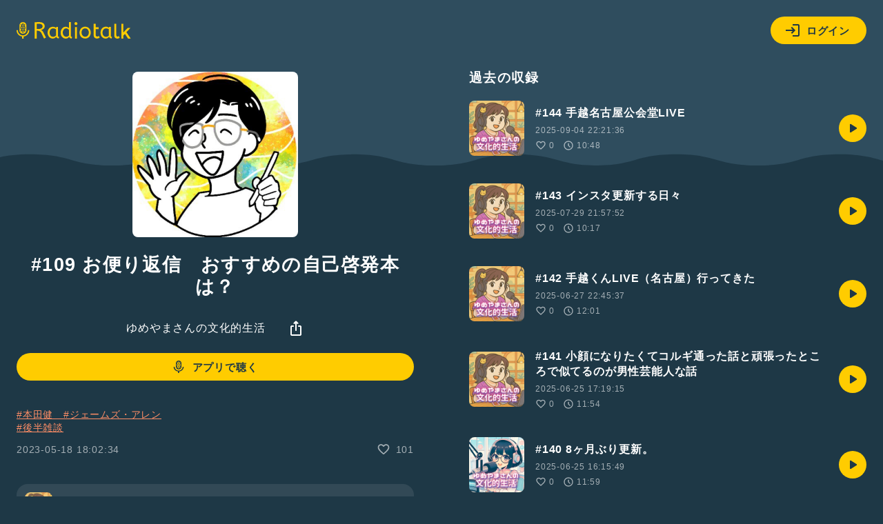

--- FILE ---
content_type: text/html; charset=UTF-8
request_url: https://radiotalk.jp/api/talks/998841
body_size: 1379
content:
{"id":998841,"title":"#109 \u304a\u4fbf\u308a\u8fd4\u4fe1\u3000\u304a\u3059\u3059\u3081\u306e\u81ea\u5df1\u5553\u767a\u672c\u306f\uff1f","description":"#\u672c\u7530\u5065\u3000#\u30b8\u30a7\u30fc\u30e0\u30ba\u30fb\u30a2\u30ec\u30f3\n#\u5f8c\u534a\u96d1\u8ac7","descriptionHtml":"<a href=\"\/tags\/\u672c\u7530\u5065\u3000\" data-category=\"tag\" data-label=\"talk\" data-value=\"\u672c\u7530\u5065\u3000\" >#\u672c\u7530\u5065\u3000<\/a><a href=\"\/tags\/\u30b8\u30a7\u30fc\u30e0\u30ba\u30fb\u30a2\u30ec\u30f3\" data-category=\"tag\" data-label=\"talk\" data-value=\"\u30b8\u30a7\u30fc\u30e0\u30ba\u30fb\u30a2\u30ec\u30f3\" >#\u30b8\u30a7\u30fc\u30e0\u30ba\u30fb\u30a2\u30ec\u30f3<\/a><br \/>\n<a href=\"\/tags\/\u5f8c\u534a\u96d1\u8ac7\" data-category=\"tag\" data-label=\"talk\" data-value=\"\u5f8c\u534a\u96d1\u8ac7\" >#\u5f8c\u534a\u96d1\u8ac7<\/a>","imageUrl":"https:\/\/storage.radiotalk.jp\/u150299\/image\/programs\/20220923052637_9eb0.jpg","audioFileUrl":"","audioPlaytimeSeconds":721,"createdAt":"2023-05-18 18:02:34","programId":36254,"programTitle":"\u3086\u3081\u3084\u307e\u3055\u3093\u306e\u6587\u5316\u7684\u751f\u6d3b","isOfficialProgram":false,"userId":150299,"userName":"","tags":["\u672c\u7530\u5065","\u30b8\u30a7\u30fc\u30e0\u30ba\u30fb\u30a2\u30ec\u30f3","\u5f8c\u534a\u96d1\u8ac7"],"tagDetails":[{"tag":"\u672c\u7530\u5065","description":"","thumbnailImageUrl":"https:\/\/storage.googleapis.com\/radiotalk\/common\/images\/tag_thumbnail.png","backgroundImageUrl":"https:\/\/storage.googleapis.com\/radiotalk\/common\/images\/tag_background.png","posts":"17\u4ef6","totalPlaytimes":"422\u56de"},{"tag":"\u30b8\u30a7\u30fc\u30e0\u30ba\u30fb\u30a2\u30ec\u30f3","description":"","thumbnailImageUrl":"https:\/\/storage.googleapis.com\/radiotalk\/common\/images\/tag_thumbnail.png","backgroundImageUrl":"https:\/\/storage.googleapis.com\/radiotalk\/common\/images\/tag_background.png","posts":"1\u4ef6","totalPlaytimes":"21\u56de"},{"tag":"\u5f8c\u534a\u96d1\u8ac7","description":"","thumbnailImageUrl":"https:\/\/storage.googleapis.com\/radiotalk\/common\/images\/tag_thumbnail.png","backgroundImageUrl":"https:\/\/storage.googleapis.com\/radiotalk\/common\/images\/tag_background.png","posts":"1\u4ef6","totalPlaytimes":"21\u56de"}],"totalPlayTimes":0,"totalReactions":101}